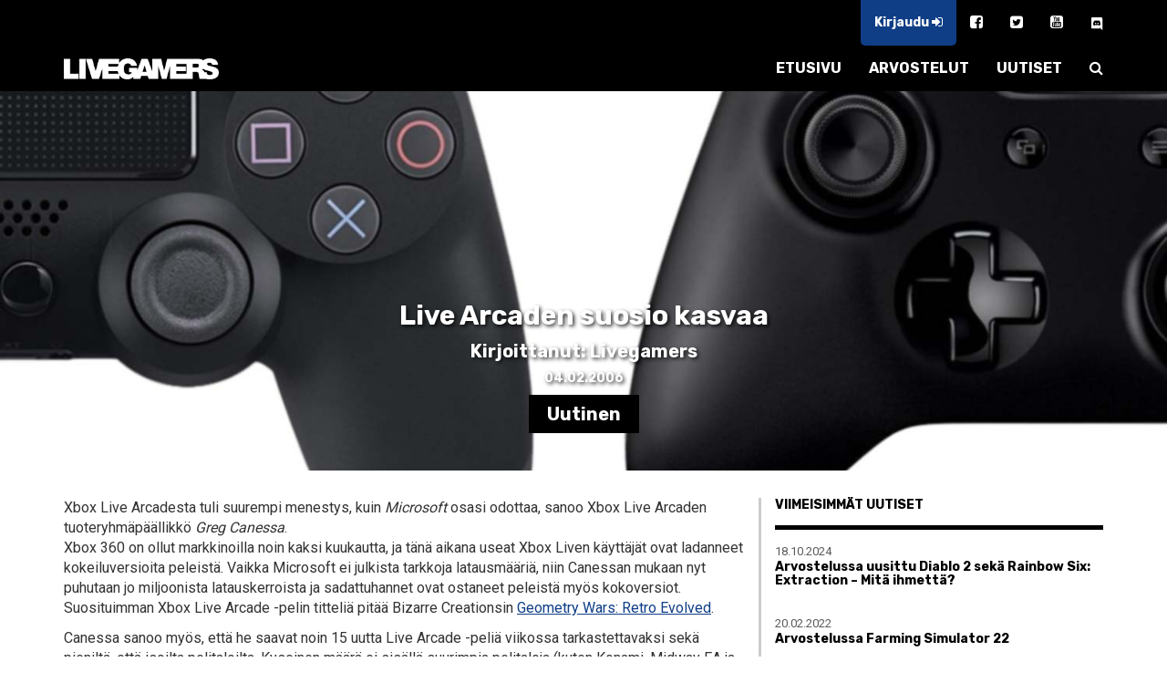

--- FILE ---
content_type: text/html; charset=UTF-8
request_url: https://www.livegamers.fi/uutiset/live-arcaden-suosio-kasvaa/
body_size: 7765
content:

<!doctype html>
<html class="no-js" lang="fi">
<head>

    <meta charset="UTF-8"/>
    <meta name="viewport" content="width=device-width, initial-scale=1.0"/>
    <meta http-equiv="X-UA-Compatible" content="IE=Edge">
    <link rel="profile" href="http://gmpg.org/xfn/11">

    <!-- ============================================================ -->
	<title>Live Arcaden suosio kasvaa | Livegamers</title>

<!-- The SEO Framework by Sybre Waaijer -->
<meta name="description" content="Xbox Live Arcadesta tuli suurempi menestys, kuin Microsoft osasi odottaa, sanoo Xbox Live Arcaden tuoteryhm&auml;p&auml;&auml;llikk&ouml; Greg Canessa." />
<meta property="og:locale" content="fi_FI" />
<meta property="og:type" content="website" />
<meta property="og:title" content="Live Arcaden suosio kasvaa | Livegamers" />
<meta property="og:description" content="Xbox Live Arcadesta tuli suurempi menestys, kuin Microsoft osasi odottaa, sanoo Xbox Live Arcaden tuoteryhm&auml;p&auml;&auml;llikk&ouml; Greg Canessa." />
<meta property="og:url" content="https://www.livegamers.fi/uutiset/live-arcaden-suosio-kasvaa/" />
<meta property="og:site_name" content="Livegamers" />
<meta name="twitter:card" content="summary_large_image" />
<meta name="twitter:title" content="Live Arcaden suosio kasvaa | Livegamers" />
<meta name="twitter:description" content="Xbox Live Arcadesta tuli suurempi menestys, kuin Microsoft osasi odottaa, sanoo Xbox Live Arcaden tuoteryhm&auml;p&auml;&auml;llikk&ouml; Greg Canessa." />
<link rel="canonical" href="https://www.livegamers.fi/uutiset/live-arcaden-suosio-kasvaa/" />
<script type="application/ld+json">{"@context":"https://schema.org","@type":"BreadcrumbList","itemListElement":[{"@type":"ListItem","position":1,"item":{"@id":"https://www.livegamers.fi/","name":"Livegamers | Xbox One &#038; PS4 | uutiset &#038; arvostelut"}},{"@type":"ListItem","position":2,"item":{"@id":"https://www.livegamers.fi/uutiset/live-arcaden-suosio-kasvaa/","name":"Live Arcaden suosio kasvaa"}}]}</script>
<!-- / The SEO Framework by Sybre Waaijer | 6.11ms meta | 0.10ms boot -->

<link rel='dns-prefetch' href='//s.w.org' />
<link rel='stylesheet' id='wp-block-library-css'  href='/wp/wp-includes/css/dist/block-library/style.min.css?ver=6.0.2' type='text/css' media='all' />
<style id='global-styles-inline-css' type='text/css'>
body{--wp--preset--color--black: #000000;--wp--preset--color--cyan-bluish-gray: #abb8c3;--wp--preset--color--white: #ffffff;--wp--preset--color--pale-pink: #f78da7;--wp--preset--color--vivid-red: #cf2e2e;--wp--preset--color--luminous-vivid-orange: #ff6900;--wp--preset--color--luminous-vivid-amber: #fcb900;--wp--preset--color--light-green-cyan: #7bdcb5;--wp--preset--color--vivid-green-cyan: #00d084;--wp--preset--color--pale-cyan-blue: #8ed1fc;--wp--preset--color--vivid-cyan-blue: #0693e3;--wp--preset--color--vivid-purple: #9b51e0;--wp--preset--gradient--vivid-cyan-blue-to-vivid-purple: linear-gradient(135deg,rgba(6,147,227,1) 0%,rgb(155,81,224) 100%);--wp--preset--gradient--light-green-cyan-to-vivid-green-cyan: linear-gradient(135deg,rgb(122,220,180) 0%,rgb(0,208,130) 100%);--wp--preset--gradient--luminous-vivid-amber-to-luminous-vivid-orange: linear-gradient(135deg,rgba(252,185,0,1) 0%,rgba(255,105,0,1) 100%);--wp--preset--gradient--luminous-vivid-orange-to-vivid-red: linear-gradient(135deg,rgba(255,105,0,1) 0%,rgb(207,46,46) 100%);--wp--preset--gradient--very-light-gray-to-cyan-bluish-gray: linear-gradient(135deg,rgb(238,238,238) 0%,rgb(169,184,195) 100%);--wp--preset--gradient--cool-to-warm-spectrum: linear-gradient(135deg,rgb(74,234,220) 0%,rgb(151,120,209) 20%,rgb(207,42,186) 40%,rgb(238,44,130) 60%,rgb(251,105,98) 80%,rgb(254,248,76) 100%);--wp--preset--gradient--blush-light-purple: linear-gradient(135deg,rgb(255,206,236) 0%,rgb(152,150,240) 100%);--wp--preset--gradient--blush-bordeaux: linear-gradient(135deg,rgb(254,205,165) 0%,rgb(254,45,45) 50%,rgb(107,0,62) 100%);--wp--preset--gradient--luminous-dusk: linear-gradient(135deg,rgb(255,203,112) 0%,rgb(199,81,192) 50%,rgb(65,88,208) 100%);--wp--preset--gradient--pale-ocean: linear-gradient(135deg,rgb(255,245,203) 0%,rgb(182,227,212) 50%,rgb(51,167,181) 100%);--wp--preset--gradient--electric-grass: linear-gradient(135deg,rgb(202,248,128) 0%,rgb(113,206,126) 100%);--wp--preset--gradient--midnight: linear-gradient(135deg,rgb(2,3,129) 0%,rgb(40,116,252) 100%);--wp--preset--duotone--dark-grayscale: url('#wp-duotone-dark-grayscale');--wp--preset--duotone--grayscale: url('#wp-duotone-grayscale');--wp--preset--duotone--purple-yellow: url('#wp-duotone-purple-yellow');--wp--preset--duotone--blue-red: url('#wp-duotone-blue-red');--wp--preset--duotone--midnight: url('#wp-duotone-midnight');--wp--preset--duotone--magenta-yellow: url('#wp-duotone-magenta-yellow');--wp--preset--duotone--purple-green: url('#wp-duotone-purple-green');--wp--preset--duotone--blue-orange: url('#wp-duotone-blue-orange');--wp--preset--font-size--small: 13px;--wp--preset--font-size--medium: 20px;--wp--preset--font-size--large: 36px;--wp--preset--font-size--x-large: 42px;}.has-black-color{color: var(--wp--preset--color--black) !important;}.has-cyan-bluish-gray-color{color: var(--wp--preset--color--cyan-bluish-gray) !important;}.has-white-color{color: var(--wp--preset--color--white) !important;}.has-pale-pink-color{color: var(--wp--preset--color--pale-pink) !important;}.has-vivid-red-color{color: var(--wp--preset--color--vivid-red) !important;}.has-luminous-vivid-orange-color{color: var(--wp--preset--color--luminous-vivid-orange) !important;}.has-luminous-vivid-amber-color{color: var(--wp--preset--color--luminous-vivid-amber) !important;}.has-light-green-cyan-color{color: var(--wp--preset--color--light-green-cyan) !important;}.has-vivid-green-cyan-color{color: var(--wp--preset--color--vivid-green-cyan) !important;}.has-pale-cyan-blue-color{color: var(--wp--preset--color--pale-cyan-blue) !important;}.has-vivid-cyan-blue-color{color: var(--wp--preset--color--vivid-cyan-blue) !important;}.has-vivid-purple-color{color: var(--wp--preset--color--vivid-purple) !important;}.has-black-background-color{background-color: var(--wp--preset--color--black) !important;}.has-cyan-bluish-gray-background-color{background-color: var(--wp--preset--color--cyan-bluish-gray) !important;}.has-white-background-color{background-color: var(--wp--preset--color--white) !important;}.has-pale-pink-background-color{background-color: var(--wp--preset--color--pale-pink) !important;}.has-vivid-red-background-color{background-color: var(--wp--preset--color--vivid-red) !important;}.has-luminous-vivid-orange-background-color{background-color: var(--wp--preset--color--luminous-vivid-orange) !important;}.has-luminous-vivid-amber-background-color{background-color: var(--wp--preset--color--luminous-vivid-amber) !important;}.has-light-green-cyan-background-color{background-color: var(--wp--preset--color--light-green-cyan) !important;}.has-vivid-green-cyan-background-color{background-color: var(--wp--preset--color--vivid-green-cyan) !important;}.has-pale-cyan-blue-background-color{background-color: var(--wp--preset--color--pale-cyan-blue) !important;}.has-vivid-cyan-blue-background-color{background-color: var(--wp--preset--color--vivid-cyan-blue) !important;}.has-vivid-purple-background-color{background-color: var(--wp--preset--color--vivid-purple) !important;}.has-black-border-color{border-color: var(--wp--preset--color--black) !important;}.has-cyan-bluish-gray-border-color{border-color: var(--wp--preset--color--cyan-bluish-gray) !important;}.has-white-border-color{border-color: var(--wp--preset--color--white) !important;}.has-pale-pink-border-color{border-color: var(--wp--preset--color--pale-pink) !important;}.has-vivid-red-border-color{border-color: var(--wp--preset--color--vivid-red) !important;}.has-luminous-vivid-orange-border-color{border-color: var(--wp--preset--color--luminous-vivid-orange) !important;}.has-luminous-vivid-amber-border-color{border-color: var(--wp--preset--color--luminous-vivid-amber) !important;}.has-light-green-cyan-border-color{border-color: var(--wp--preset--color--light-green-cyan) !important;}.has-vivid-green-cyan-border-color{border-color: var(--wp--preset--color--vivid-green-cyan) !important;}.has-pale-cyan-blue-border-color{border-color: var(--wp--preset--color--pale-cyan-blue) !important;}.has-vivid-cyan-blue-border-color{border-color: var(--wp--preset--color--vivid-cyan-blue) !important;}.has-vivid-purple-border-color{border-color: var(--wp--preset--color--vivid-purple) !important;}.has-vivid-cyan-blue-to-vivid-purple-gradient-background{background: var(--wp--preset--gradient--vivid-cyan-blue-to-vivid-purple) !important;}.has-light-green-cyan-to-vivid-green-cyan-gradient-background{background: var(--wp--preset--gradient--light-green-cyan-to-vivid-green-cyan) !important;}.has-luminous-vivid-amber-to-luminous-vivid-orange-gradient-background{background: var(--wp--preset--gradient--luminous-vivid-amber-to-luminous-vivid-orange) !important;}.has-luminous-vivid-orange-to-vivid-red-gradient-background{background: var(--wp--preset--gradient--luminous-vivid-orange-to-vivid-red) !important;}.has-very-light-gray-to-cyan-bluish-gray-gradient-background{background: var(--wp--preset--gradient--very-light-gray-to-cyan-bluish-gray) !important;}.has-cool-to-warm-spectrum-gradient-background{background: var(--wp--preset--gradient--cool-to-warm-spectrum) !important;}.has-blush-light-purple-gradient-background{background: var(--wp--preset--gradient--blush-light-purple) !important;}.has-blush-bordeaux-gradient-background{background: var(--wp--preset--gradient--blush-bordeaux) !important;}.has-luminous-dusk-gradient-background{background: var(--wp--preset--gradient--luminous-dusk) !important;}.has-pale-ocean-gradient-background{background: var(--wp--preset--gradient--pale-ocean) !important;}.has-electric-grass-gradient-background{background: var(--wp--preset--gradient--electric-grass) !important;}.has-midnight-gradient-background{background: var(--wp--preset--gradient--midnight) !important;}.has-small-font-size{font-size: var(--wp--preset--font-size--small) !important;}.has-medium-font-size{font-size: var(--wp--preset--font-size--medium) !important;}.has-large-font-size{font-size: var(--wp--preset--font-size--large) !important;}.has-x-large-font-size{font-size: var(--wp--preset--font-size--x-large) !important;}
</style>
<link rel='stylesheet' id='bbp-default-css'  href='/app/plugins/bbpress/templates/default/css/bbpress.min.css?ver=2.6.9' type='text/css' media='all' />
<link rel='stylesheet' id='lg_style-css'  href='/app/themes/livegamers/assets/dist/styles/main.css?ver=1.0' type='text/css' media='all' />
<script type='text/javascript' src='/wp/wp-includes/js/jquery/jquery.min.js?ver=3.6.0' id='jquery-core-js'></script>
<script type='text/javascript' src='/wp/wp-includes/js/jquery/jquery-migrate.min.js?ver=3.3.2' id='jquery-migrate-js'></script>
<link rel="https://api.w.org/" href="https://www.livegamers.fi/api/" /><link rel="alternate" type="application/json" href="https://www.livegamers.fi/api/wp/v2/news/7435" /><link rel="alternate" type="application/json+oembed" href="https://www.livegamers.fi/api/oembed/1.0/embed?url=https%3A%2F%2Fwww.livegamers.fi%2Fuutiset%2Flive-arcaden-suosio-kasvaa%2F" />
<link rel="alternate" type="text/xml+oembed" href="https://www.livegamers.fi/api/oembed/1.0/embed?url=https%3A%2F%2Fwww.livegamers.fi%2Fuutiset%2Flive-arcaden-suosio-kasvaa%2F&#038;format=xml" />
	<link rel="canonical" href="https://www.livegamers.fi/uutiset/live-arcaden-suosio-kasvaa/">
<!-- Google Tag Manager -->
<script>(function(w,d,s,l,i){w[l]=w[l]||[];w[l].push({'gtm.start':
new Date().getTime(),event:'gtm.js'});var f=d.getElementsByTagName(s)[0],
j=d.createElement(s),dl=l!='dataLayer'?'&l='+l:'';j.async=true;j.src=
'https://www.googletagmanager.com/gtm.js?id='+i+dl;f.parentNode.insertBefore(j,f);
})(window,document,'script','dataLayer','GTM-MD36MWS');</script>
<!-- End Google Tag Manager -->	

	
	<link rel="icon" type="image/png" sizes="192x192" href="https://www.livegamers.fi/app/themes/livegamers/assets/dist/images/icons/android-chrome-192x192.png">
    <link rel="manifest" href="https://www.livegamers.fi/app/themes/livegamers/assets/dist/images/icons/manifest.json">
    <meta name="mobile-web-app-capable" content="yes">
    <meta name="theme-color" content="#ffffff">

    <link rel="apple-touch-icon" sizes="57x57" href="https://www.livegamers.fi/app/themes/livegamers/assets/dist/images/icons/apple-touch-icon-57x57.png">
    <link rel="apple-touch-icon" sizes="60x60" href="https://www.livegamers.fi/app/themes/livegamers/assets/dist/images/icons/apple-touch-icon-60x60.png">
    <link rel="apple-touch-icon" sizes="72x72" href="https://www.livegamers.fi/app/themes/livegamers/assets/dist/images/icons/apple-touch-icon-72x72.png">
    <link rel="apple-touch-icon" sizes="76x76" href="https://www.livegamers.fi/app/themes/livegamers/assets/dist/images/icons/apple-touch-icon-76x76.png">
    <link rel="apple-touch-icon" sizes="114x114" href="https://www.livegamers.fi/app/themes/livegamers/assets/dist/images/icons/apple-touch-icon-114x114.png">
    <link rel="apple-touch-icon" sizes="120x120" href="https://www.livegamers.fi/app/themes/livegamers/assets/dist/images/icons/apple-touch-icon-120x120.png">
    <link rel="apple-touch-icon" sizes="144x144" href="https://www.livegamers.fi/app/themes/livegamers/assets/dist/images/icons/apple-touch-icon-144x144.png">
    <link rel="apple-touch-icon" sizes="152x152" href="https://www.livegamers.fi/app/themes/livegamers/assets/dist/images/icons/apple-touch-icon-152x152.png">
    <link rel="apple-touch-icon" sizes="180x180" href="https://www.livegamers.fi/app/themes/livegamers/assets/dist/images/icons/apple-touch-icon-180x180.png">

    <meta name="apple-mobile-web-app-capable" content="yes">
    <meta name="apple-mobile-web-app-status-bar-style" content="black">

    <link rel="icon" type="image/png" sizes="228x228" href="https://www.livegamers.fi/app/themes/livegamers/assets/dist/images/icons/coast-228x228.png">
    <link rel="icon" type="image/png" sizes="16x16" href="https://www.livegamers.fi/app/themes/livegamers/assets/dist/images/icons/favicon-16x16.png">
    <link rel="icon" type="image/png" sizes="32x32" href="https://www.livegamers.fi/app/themes/livegamers/assets/dist/images/icons/favicon-32x32.png">
    <link rel="icon" type="image/png" sizes="96x96" href="https://www.livegamers.fi/app/themes/livegamers/assets/dist/images/icons/favicon-96x96.png">
    <link rel="icon" type="image/png" sizes="230x230" href="https://www.livegamers.fi/app/themes/livegamers/assets/dist/images/icons/favicon-230x230.png">
    
    <link rel="shortcut icon" href="https://www.livegamers.fi/app/themes/livegamers/assets/dist/images/icons/favicon.ico">
    <link rel="yandex-tableau-widget" href="https://www.livegamers.fi/app/themes/livegamers/assets/dist/images/icons/yandex-browser-manifest.json">
    
    <meta name="msapplication-TileColor" content="#ffffff">
    <meta name="msapplication-TileImage" content="https://www.livegamers.fi/app/themes/livegamers/assets/dist/images/icons/mstile-144x144.png">
    <meta name="msapplication-config" content="https://www.livegamers.fi/app/themes/livegamers/assets/dist/images/icons/browserconfig.xml">
	
	<link rel="manifest" href="https://www.livegamers.fi/app/themes/livegamers/assets/dist/images/icons/manifest.webapp">
    <link rel="manifest" href="https://www.livegamers.fi/app/themes/livegamers/assets/dist/images/icons/manifest.json">
	
    <!-- ============================================================ -->

</head>

<body class="news-template-default single single-news postid-7435 live-arcaden-suosio-kasvaa">
<!-- Google Tag Manager (noscript) -->
<noscript><iframe src="https://www.googletagmanager.com/ns.html?id=GTM-MD36MWS"
height="0" width="0" style="display:none;visibility:hidden"></iframe></noscript>
<!-- End Google Tag Manager (noscript) -->
<nav class="navbar navbar-default navbar-fixed-top" id="main-nav">
    <div class="container">

        <ul class="nav navbar-nav secondary-nav navbar-right">
            <li>
				                    <a href="#" class="login-opener">
                        Kirjaudu <i class="fa fa-sign-in" aria-hidden="true"></i>
                    </a>
				            </li>
			                <li>
                    <a href="https://www.facebook.com/livegamers.fi/" target="_blank"><i
                                class="fa fa-facebook-square" aria-hidden="true"></i></a>
                </li>
				                <li>
                    <a href="https://twitter.com/livegamers_fi" target="_blank"><i
                                class="fa fa-twitter-square" aria-hidden="true"></i></a>
                </li>
				                <li>
                    <a href="https://www.youtube.com/user/livegamersFI" target="_blank"><i
                                class="fa fa-youtube-square" aria-hidden="true"></i></a>
                </li>
				        <li>
            <a href="https://discord.gg/xxBaVHU">
                <img src="https://www.livegamers.fi/app/themes/livegamers/assets/dist/images/discord-icon.svg" style="width: 14px;height: 14px;" />
            </a>
        </li>
		        </ul>
    </div>
    <div class="container">
        <div class="navbar-header">
            <button type="button" class="navbar-toggle collapsed" data-toggle="collapse"
                    data-target="#main-menu-target" aria-expanded="false">
                <i class="fa fa-bars" aria-hidden="true"></i>
            </button>
            <a class="navbar-brand" href="https://www.livegamers.fi/">
                <img class="navbar-brand-logo"
                     src="https://www.livegamers.fi/app/themes/livegamers/assets/dist/images/lg_logo_white.png"/>
            </a>
        </div>

        <div class="collapse navbar-collapse" id="main-menu-target">
            <ul class="nav navbar-nav navbar-right">
				<li class="menu__item menu__item--home"><a class="menu__link"  href="https://www.livegamers.fi/">ETUSIVU</a></li>
<li class="menu__item"><a class="menu__link"  href="https://www.livegamers.fi/arvostelut/">ARVOSTELUT</a></li>
<li class="menu__item"><a class="menu__link"  href="https://www.livegamers.fi/uutiset/">UUTISET</a></li>
                <li>
                    <a href="#" class="search-opener">
                        <i class="fa fa-search" aria-hidden="true"></i>
                    </a>
                </li>
            </ul>
        </div>
    </div>
</nav>

	
<div class="hero-area"
     style="background-image: url('https://www.livegamers.fi/app/uploads/ohjaimet.jpg')">
    <h1>Live Arcaden suosio kasvaa</h1>
    <h4>Kirjoittanut: Livegamers</h4>
    <h6>04.02.2006</h6>
    <h4>
        <span class="article-tag">Uutinen</span>
    </h4>
</div><section>
    <div class="container">
        <div class="row">
            <main>
                <article class="article-content">
					<p>Xbox Live Arcadesta tuli suurempi menestys, kuin <i>Microsoft</i> osasi odottaa, sanoo Xbox Live Arcaden tuoteryhmäpäällikkö <i>Greg Canessa</i>.<br />
Xbox 360 on ollut markkinoilla noin kaksi kuukautta, ja tänä aikana useat Xbox Liven käyttäjät ovat ladanneet kokeiluversioita peleistä. Vaikka Microsoft ei julkista tarkkoja latausmääriä, niin Canessan mukaan nyt puhutaan jo miljoonista latauskerroista ja sadattuhannet ovat ostaneet peleistä myös kokoversiot. Suosituimman Xbox Live Arcade -pelin titteliä pitää Bizarre Creationsin <a href=http://www.xbox.com/fi-FI/games/g/geometrywarsevolvedlivearcadexbox360/ target=_blank>Geometry Wars: Retro Evolved</a>. </p>
<p>Canessa sanoo myös, että he saavat noin 15 uutta Live Arcade -peliä viikossa tarkastettavaksi sekä pieniltä, että isoilta pelitaloilta. Kyseinen määrä ei sisällä suurimpia pelitaloja (kuten Konami, Midway EA ja Capcom). Kesään mennessä ladattavissa pitäisi olla 35 uutta Arcade-peliä. Uusin peli on <i>Marble Blast Ultra</i>, jota pienen indie-pelitalon <i>Garage Games</i>in kuusi ohjelmoijaa kehitti noin puoli vuotta.</p>
                </article>
				<section class="comments">
	</section>            </main>

            <aside>
								    <section>
        <h6 class="section-title">Viimeisimmät uutiset</h6>
        <div class="separator"></div>
		            <div class="article-sidebar-lift">
                <div class="article-sidebar-lift__content">
                    <span class="article-sidebar-lift__date">18.10.2024</span>
                    <a href="/uutiset/arvostelussa-uusittu-diablo-2-seka-rainbow-six-extraction-mita-ihmetta/">
						<h6>Arvostelussa uusittu Diablo 2 sekä Rainbow Six: Extraction &#8211; Mitä ihmettä?</h6>
                    </a>
                </div>
            </div>
			            <div class="article-sidebar-lift">
                <div class="article-sidebar-lift__content">
                    <span class="article-sidebar-lift__date">20.02.2022</span>
                    <a href="/uutiset/arvostelussa-farming-simulator-22/">
						<h6>Arvostelussa Farming Simulator 22</h6>
                    </a>
                </div>
            </div>
			            <div class="article-sidebar-lift">
                <div class="article-sidebar-lift__content">
                    <span class="article-sidebar-lift__date">06.01.2022</span>
                    <a href="/uutiset/arvostelussa-insurgency-sandstorm/">
						<h6>Arvostelussa Insurgency: Sandstorm</h6>
                    </a>
                </div>
            </div>
			            <div class="article-sidebar-lift">
                <div class="article-sidebar-lift__content">
                    <span class="article-sidebar-lift__date">06.01.2022</span>
                    <a href="/uutiset/arvostelussa-far-cry-6/">
						<h6>Arvostelussa Far Cry 6</h6>
                    </a>
                </div>
            </div>
			            <div class="article-sidebar-lift">
                <div class="article-sidebar-lift__content">
                    <span class="article-sidebar-lift__date">06.01.2022</span>
                    <a href="/uutiset/arvostelussa-call-of-duty-vanguard/">
						<h6>Arvostelussa Call of Duty: Vanguard</h6>
                    </a>
                </div>
            </div>
			            <div class="article-sidebar-lift">
                <div class="article-sidebar-lift__content">
                    <span class="article-sidebar-lift__date">25.08.2021</span>
                    <a href="/uutiset/kaipaatko-merille-arvostelussa-king-of-seas/">
						<h6>Kaipaatko merille? Arvostelussa King Of Seas!</h6>
                    </a>
                </div>
            </div>
			            <div class="article-sidebar-lift">
                <div class="article-sidebar-lift__content">
                    <span class="article-sidebar-lift__date">07.06.2021</span>
                    <a href="/uutiset/vuodot-kertovat-seuraava-suursota-on-nimeltaan-battlefield-2042/">
						<h6>Vuodot kertovat; seuraava suursota on nimeltään Battlefield 2042</h6>
                    </a>
                </div>
            </div>
			            <div class="article-sidebar-lift">
                <div class="article-sidebar-lift__content">
                    <span class="article-sidebar-lift__date">21.03.2021</span>
                    <a href="/uutiset/ninja-gaiden-master-collection-sisaltaa-kolme-ehostettua-ninja-gaidenia-ja-paljon-muuta/">
						<h6>Ninja Gaiden: Master Collection sisältää kolme ehostettua Ninja Gaidenia ja paljon muuta</h6>
                    </a>
                </div>
            </div>
			            <div class="article-sidebar-lift">
                <div class="article-sidebar-lift__content">
                    <span class="article-sidebar-lift__date">22.01.2020</span>
                    <a href="/uutiset/splinter-cellin-luova-johtaja-palaa-ubisoftin-riveihin/">
						<h6>Splinter Cellin luova johtaja palasi Ubisoftin riveihin</h6>
                    </a>
                </div>
            </div>
			            <div class="article-sidebar-lift">
                <div class="article-sidebar-lift__content">
                    <span class="article-sidebar-lift__date">16.01.2020</span>
                    <a href="/uutiset/ao-tennis-kaupoissa/">
						<h6>AO Tennis kaupoissa</h6>
                    </a>
                </div>
            </div>
			    </section>
					<section>
	<h6 class="section-title">Useimmit käytettyjä avainsanoja</h6>
	<div class="separator"></div>
	<a href="/avainsanat/anthem/" class="tag-cloud-link tag-link-85 tag-link-position-1" style="font-size: 11.088235294118pt;" aria-label="Anthem (6 kohdetta)">Anthem</a>
<a href="/avainsanat/arvostelu/" class="tag-cloud-link tag-link-105 tag-link-position-2" style="font-size: 18.294117647059pt;" aria-label="Arvostelu (15 kohdetta)">Arvostelu</a>
<a href="/avainsanat/battlefield/" class="tag-cloud-link tag-link-83 tag-link-position-3" style="font-size: 17.882352941176pt;" aria-label="battlefield (14 kohdetta)">battlefield</a>
<a href="/avainsanat/battlefield-v/" class="tag-cloud-link tag-link-127 tag-link-position-4" style="font-size: 14.176470588235pt;" aria-label="battlefield v (9 kohdetta)">battlefield v</a>
<a href="/avainsanat/battle-royale/" class="tag-cloud-link tag-link-207 tag-link-position-5" style="font-size: 15pt;" aria-label="battle royale (10 kohdetta)">battle royale</a>
<a href="/avainsanat/bethesda/" class="tag-cloud-link tag-link-89 tag-link-position-6" style="font-size: 15.823529411765pt;" aria-label="Bethesda (11 kohdetta)">Bethesda</a>
<a href="/avainsanat/bfv/" class="tag-cloud-link tag-link-206 tag-link-position-7" style="font-size: 11.088235294118pt;" aria-label="BFV (6 kohdetta)">BFV</a>
<a href="/avainsanat/bioware/" class="tag-cloud-link tag-link-87 tag-link-position-8" style="font-size: 9.6470588235294pt;" aria-label="BioWare (5 kohdetta)">BioWare</a>
<a href="/avainsanat/bo4/" class="tag-cloud-link tag-link-126 tag-link-position-9" style="font-size: 8pt;" aria-label="BO4 (4 kohdetta)">BO4</a>
<a href="/avainsanat/call-of-duty/" class="tag-cloud-link tag-link-37 tag-link-position-10" style="font-size: 14.176470588235pt;" aria-label="call of duty (9 kohdetta)">call of duty</a>
<a href="/avainsanat/call-of-duty-black-ops-4/" class="tag-cloud-link tag-link-125 tag-link-position-11" style="font-size: 8pt;" aria-label="Call of Duty: Black Ops 4 (4 kohdetta)">Call of Duty: Black Ops 4</a>
<a href="/avainsanat/capcom/" class="tag-cloud-link tag-link-318 tag-link-position-12" style="font-size: 13.147058823529pt;" aria-label="capcom (8 kohdetta)">capcom</a>
<a href="/avainsanat/cod/" class="tag-cloud-link tag-link-36 tag-link-position-13" style="font-size: 8pt;" aria-label="cod (4 kohdetta)">cod</a>
<a href="/avainsanat/cthulhu/" class="tag-cloud-link tag-link-146 tag-link-position-14" style="font-size: 8pt;" aria-label="Cthulhu (4 kohdetta)">Cthulhu</a>
<a href="/avainsanat/dark-souls/" class="tag-cloud-link tag-link-27 tag-link-position-15" style="font-size: 8pt;" aria-label="dark souls (4 kohdetta)">dark souls</a>
<a href="/avainsanat/e3/" class="tag-cloud-link tag-link-72 tag-link-position-16" style="font-size: 17.882352941176pt;" aria-label="E3 (14 kohdetta)">E3</a>
<a href="/avainsanat/ea/" class="tag-cloud-link tag-link-199 tag-link-position-17" style="font-size: 18.294117647059pt;" aria-label="ea (15 kohdetta)">ea</a>
<a href="/avainsanat/ea-sports/" class="tag-cloud-link tag-link-67 tag-link-position-18" style="font-size: 8pt;" aria-label="EA Sports (4 kohdetta)">EA Sports</a>
<a href="/avainsanat/fallout/" class="tag-cloud-link tag-link-155 tag-link-position-19" style="font-size: 12.117647058824pt;" aria-label="Fallout (7 kohdetta)">Fallout</a>
<a href="/avainsanat/fallout-76/" class="tag-cloud-link tag-link-156 tag-link-position-20" style="font-size: 11.088235294118pt;" aria-label="Fallout 76 (6 kohdetta)">Fallout 76</a>
<a href="/avainsanat/far-cry/" class="tag-cloud-link tag-link-137 tag-link-position-21" style="font-size: 9.6470588235294pt;" aria-label="far cry (5 kohdetta)">far cry</a>
<a href="/avainsanat/games-with-gold/" class="tag-cloud-link tag-link-245 tag-link-position-22" style="font-size: 9.6470588235294pt;" aria-label="games with gold (5 kohdetta)">games with gold</a>
<a href="/avainsanat/ghost-recon/" class="tag-cloud-link tag-link-18 tag-link-position-23" style="font-size: 8pt;" aria-label="ghost recon (4 kohdetta)">ghost recon</a>
<a href="/avainsanat/hitman/" class="tag-cloud-link tag-link-391 tag-link-position-24" style="font-size: 9.6470588235294pt;" aria-label="hitman (5 kohdetta)">hitman</a>
<a href="/avainsanat/microsoft/" class="tag-cloud-link tag-link-215 tag-link-position-25" style="font-size: 11.088235294118pt;" aria-label="microsoft (6 kohdetta)">microsoft</a>
<a href="/avainsanat/nhl/" class="tag-cloud-link tag-link-229 tag-link-position-26" style="font-size: 12.117647058824pt;" aria-label="NHL (7 kohdetta)">NHL</a>
<a href="/avainsanat/playstation/" class="tag-cloud-link tag-link-115 tag-link-position-27" style="font-size: 12.117647058824pt;" aria-label="PlayStation (7 kohdetta)">PlayStation</a>
<a href="/avainsanat/playstation-4/" class="tag-cloud-link tag-link-160 tag-link-position-28" style="font-size: 12.117647058824pt;" aria-label="PlayStation 4 (7 kohdetta)">PlayStation 4</a>
<a href="/avainsanat/playstation-plus/" class="tag-cloud-link tag-link-22 tag-link-position-29" style="font-size: 17.882352941176pt;" aria-label="playstation plus (14 kohdetta)">playstation plus</a>
<a href="/avainsanat/psplus/" class="tag-cloud-link tag-link-23 tag-link-position-30" style="font-size: 11.088235294118pt;" aria-label="psplus (6 kohdetta)">psplus</a>
<a href="/avainsanat/pubg/" class="tag-cloud-link tag-link-59 tag-link-position-31" style="font-size: 8pt;" aria-label="pubg (4 kohdetta)">pubg</a>
<a href="/avainsanat/remake/" class="tag-cloud-link tag-link-388 tag-link-position-32" style="font-size: 9.6470588235294pt;" aria-label="remake (5 kohdetta)">remake</a>
<a href="/avainsanat/remaster/" class="tag-cloud-link tag-link-13 tag-link-position-33" style="font-size: 12.117647058824pt;" aria-label="remaster (7 kohdetta)">remaster</a>
<a href="/avainsanat/resident-evil/" class="tag-cloud-link tag-link-33 tag-link-position-34" style="font-size: 12.117647058824pt;" aria-label="resident evil (7 kohdetta)">resident evil</a>
<a href="/avainsanat/sony/" class="tag-cloud-link tag-link-218 tag-link-position-35" style="font-size: 11.088235294118pt;" aria-label="Sony (6 kohdetta)">Sony</a>
<a href="/avainsanat/spider-man/" class="tag-cloud-link tag-link-17 tag-link-position-36" style="font-size: 8pt;" aria-label="spider-man (4 kohdetta)">spider-man</a>
<a href="/avainsanat/spiderman/" class="tag-cloud-link tag-link-16 tag-link-position-37" style="font-size: 8pt;" aria-label="spiderman (4 kohdetta)">spiderman</a>
<a href="/avainsanat/spyro/" class="tag-cloud-link tag-link-20 tag-link-position-38" style="font-size: 8pt;" aria-label="spyro (4 kohdetta)">spyro</a>
<a href="/avainsanat/square-enix/" class="tag-cloud-link tag-link-54 tag-link-position-39" style="font-size: 11.088235294118pt;" aria-label="Square Enix (6 kohdetta)">Square Enix</a>
<a href="/avainsanat/the-crew-2/" class="tag-cloud-link tag-link-81 tag-link-position-40" style="font-size: 8pt;" aria-label="The Crew 2 (4 kohdetta)">The Crew 2</a>
<a href="/avainsanat/thq/" class="tag-cloud-link tag-link-109 tag-link-position-41" style="font-size: 8pt;" aria-label="THQ (4 kohdetta)">THQ</a>
<a href="/avainsanat/ubisoft/" class="tag-cloud-link tag-link-82 tag-link-position-42" style="font-size: 22pt;" aria-label="Ubisoft (23 kohdetta)">Ubisoft</a>
<a href="/avainsanat/xbox/" class="tag-cloud-link tag-link-60 tag-link-position-43" style="font-size: 17.264705882353pt;" aria-label="xbox (13 kohdetta)">xbox</a>
<a href="/avainsanat/xbox-one/" class="tag-cloud-link tag-link-161 tag-link-position-44" style="font-size: 18.294117647059pt;" aria-label="Xbox One (15 kohdetta)">Xbox One</a>
<a href="/avainsanat/yakuza/" class="tag-cloud-link tag-link-130 tag-link-position-45" style="font-size: 9.6470588235294pt;" aria-label="Yakuza (5 kohdetta)">Yakuza</a></section>				<section>
    <h6 class="section-title">Uutisarkisto</h6>
    <div class="separator"></div>
    <ul class="archive-list">
	    	<li><a href='/2024/?post_type=news'>2024</a>&nbsp;(1)</li>
	<li><a href='/2022/?post_type=news'>2022</a>&nbsp;(4)</li>
	<li><a href='/2021/?post_type=news'>2021</a>&nbsp;(3)</li>
	<li><a href='/2020/?post_type=news'>2020</a>&nbsp;(3)</li>
	<li><a href='/2019/?post_type=news'>2019</a>&nbsp;(89)</li>
	<li><a href='/2018/?post_type=news'>2018</a>&nbsp;(297)</li>
	<li><a href='/2017/?post_type=news'>2017</a>&nbsp;(648)</li>
	<li><a href='/2016/?post_type=news'>2016</a>&nbsp;(1080)</li>
	<li><a href='/2015/?post_type=news'>2015</a>&nbsp;(1741)</li>
	<li><a href='/2014/?post_type=news'>2014</a>&nbsp;(1033)</li>
	<li><a href='/2013/?post_type=news'>2013</a>&nbsp;(821)</li>
	<li><a href='/2012/?post_type=news'>2012</a>&nbsp;(1058)</li>
	<li><a href='/2011/?post_type=news'>2011</a>&nbsp;(1006)</li>
	<li><a href='/2010/?post_type=news'>2010</a>&nbsp;(602)</li>
	<li><a href='/2009/?post_type=news'>2009</a>&nbsp;(465)</li>
	<li><a href='/2008/?post_type=news'>2008</a>&nbsp;(556)</li>
	<li><a href='/2007/?post_type=news'>2007</a>&nbsp;(964)</li>
	<li><a href='/2006/?post_type=news'>2006</a>&nbsp;(813)</li>
	<li><a href='/2005/?post_type=news'>2005</a>&nbsp;(492)</li>
	<li><a href='/2004/?post_type=news'>2004</a>&nbsp;(623)</li>
	<li><a href='/2003/?post_type=news'>2003</a>&nbsp;(216)</li>
    </ul>
</section>
            </aside>
        </div>
    </div>
</section>



<div class="modal fade" id="loginModal" tabindex="-1" role="dialog" aria-labelledby="loginModalLabel">
    <div class="modal-dialog" role="document">
        <div class="modal-content">
            <div class="modal-header">
                <button type="button" class="close" data-dismiss="modal" aria-label="Close">
                    <span aria-hidden="true">&times;</span>
                </button>
                <h4 class="modal-title" id="myModalLabel">Kirjaudu</h4>
                <p>Et vielä rekisteröitynyt?</p>
                <p>
                    <strong>
                        <a href="https://www.livegamers.fi/wp/wp-login.php?action=register">Rekisteröidy</a> |
                        <a href="https://www.livegamers.fi/wp/wp-login.php?action=lostpassword">Salasana hukassa?</a>
                    </strong>
                </p>
            </div>
            <div class="modal-body">
                <form name="loginform" id="loginform" action="https://www.livegamers.fi/wp/wp-login.php" method="post">
                    <div class="form-group">
                        <label for="exampleInputEmail1">Käyttäjänimi tai sähköpostiosoite</label>
                        <input type="text" class="form-control" id="exampleInputEmail1" name="log" id="user_login">
                    </div>
                    <div class="form-group">
                        <label for="exampleInputPassword1">Salasana</label>
                        <input type="password" class="form-control" id="exampleInputPassword1" name="pwd"
                               id="user_pass">
                    </div>
                    <div class="checkbox">
                        <label>
                            <input type="checkbox"> Muista minut                        </label>
                    </div>
                    <input type="hidden" name="redirect_to" value="https://www.livegamers.fi/">
                    <button type="submit" name="wp-submit" id="wp-submit"
                            class="btn btn-black">Kirjaudu</button>
                </form>
            </div>
            <div class="modal-footer">
                <button type="button" class="btn btn-black" data-dismiss="modal">Sulje</button>
            </div>
        </div>
    </div>
</div>

<div class="search-screen">
    <div class="search-screen__container">
		
<form class="form-inline" role="search" method="get" id="searchform" action="https://www.livegamers.fi/">
    <div class="form-group">
        <input type="text" value="" class="form-control" name="s" id="s"
               placeholder="Hakusanat"/>
    </div>
    <button type="submit" class="btn btn-default">
        <i class="fa fa-search" aria-hidden="true"></i>
    </button>
</form>
    </div>
    <div class="search-screen__closer">
        <button type="button" class="search-screen-closer" aria-label="Sulje">
            <span aria-hidden="true"><i class="fa fa-times-circle" aria-hidden="true"></i></span>
        </button>
    </div>
</div>

<div class="back-to-top-content">
    <button class="btn btn-back-to-top" id="back-to-top"><i class="fa fa-angle-up" aria-hidden="true"></i></button>
</div>

<footer class="site-footer">
    <div class="footer__container">
        <div class="footer__row">
            <div class="footer__logo-column">
                <img src="https://www.livegamers.fi/app/themes/livegamers/assets/dist/images/lg_logo_white.png" alt="Livegamers logo"/>
            </div>
        </div>
        <div class="footer__row">
            <div class="footer__some-column">
                <ul class="some-links">
					                <li>
                    <a href="https://www.facebook.com/livegamers.fi/" target="_blank"><i
                                class="fa fa-facebook-square" aria-hidden="true"></i></a>
                </li>
				                <li>
                    <a href="https://twitter.com/livegamers_fi" target="_blank"><i
                                class="fa fa-twitter-square" aria-hidden="true"></i></a>
                </li>
				                <li>
                    <a href="https://www.youtube.com/user/livegamersFI" target="_blank"><i
                                class="fa fa-youtube-square" aria-hidden="true"></i></a>
                </li>
				        <li>
            <a href="https://discord.gg/xxBaVHU">
                <img src="https://www.livegamers.fi/app/themes/livegamers/assets/dist/images/discord-icon.svg" style="width: 14px;height: 14px;" />
            </a>
        </li>
		                </ul>
            </div>
        </div>
        <div class="footer__row">
            <div class="footer__copyrights-column">
                Copyright <i class="fa fa-copyright" aria-hidden="true"></i> Livegamers 2026            </div>
        </div>
    </div>
</footer>

<script type='text/javascript' id='lg_theme-js-extra'>
/* <![CDATA[ */
var livegamers_js = {"ajax_url":"https:\/\/www.livegamers.fi\/wp\/wp-admin\/admin-ajax.php"};
/* ]]> */
</script>
<script type='text/javascript' src='/app/themes/livegamers/assets/dist/scripts/main.min.js?ver=1.0' id='lg_theme-js'></script>

</body>
</html>

